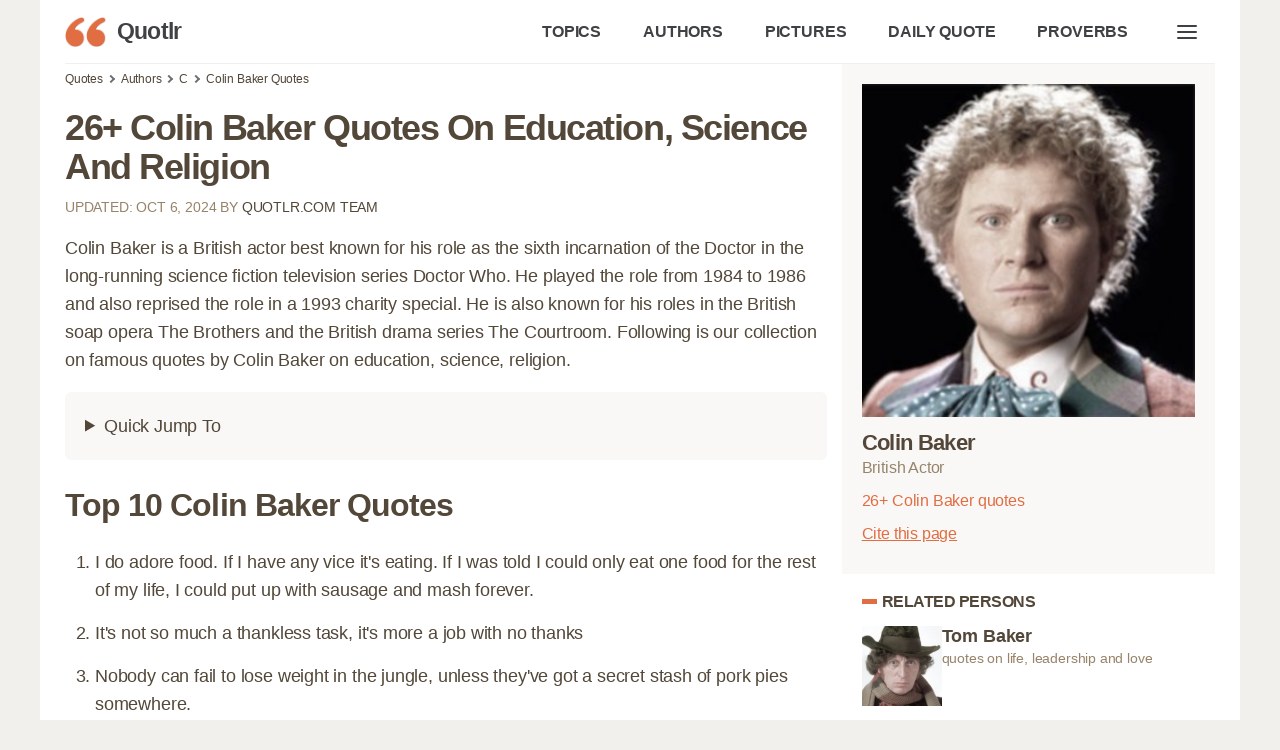

--- FILE ---
content_type: text/html; charset=UTF-8
request_url: https://quotlr.com/author/colin-baker
body_size: 23983
content:
<!DOCTYPE html>
<html lang="en">
<head>
	<meta charset="utf-8">
<title>26+ Colin Baker Quotes about education, science, religion - QUOTLR</title>
<meta name="description" content="The best Colin Baker quotes at Quotlr. Create and share images using quotes by Colin Baker British Actor">
<meta name="keywords" content="Colin Baker,dramatic,versatile,charismatic,doctor,oxford,university,levels,grant,quotes,sayings,quotation,aphorism,captions,motivational,inspirational">
<link rel="canonical" href="https://quotlr.com/author/colin-baker">
<meta property="og:type" content="article">
<meta property="og:title" content="26+ Colin Baker Quotes about education, science, religion - QUOTLR">
<meta property="og:site_name" content="Quotlr - Famous Motivational Quotes" />
<meta property="og:url" content="https://quotlr.com/author/colin-baker">
<meta property="og:description" content="The best Colin Baker quotes at Quotlr. Create and share images using quotes by Colin Baker British Actor">
  <meta property="og:image" content="https://quotlr.com/thumbnails/author/colin-baker-quotes.jpg" />
<meta property="thumbnail" content="https://quotlr.com/thumbnails/author/colin-baker-quotes.jpg" />
<script type="application/ld+json">{"@context":"https://schema.org","@graph":[{"@type":"WebPage","headline":"26+ Colin Baker Quotes about education, science, religion - QUOTLR","name":"26+ Colin Baker Quotes about education, science, religion - QUOTLR","description":"The best Colin Baker quotes at Quotlr. Create and share  images using quotes by Colin Baker British Actor","url":"https://quotlr.com/author/colin-baker","@id":"https://quotlr.com/author/colin-baker#webpage","inLanguage":"en-US","relatedLink":["https://quotlr.com/topics/","https://quotlr.com/authors/"],"significantLink":"https://quotlr.com/author/colin-baker#top10-quotes","about":[{"@id":"https://quotlr.com/author/colin-baker#person"},{"@type":"Thing","name":"Quotation","@id":"https://www.wikidata.org/wiki/Q206287"}],
  "isPartOf":{"@type":"WebSite","name":"Quotes by Quotlr","alternateName":["Quotlr.com", "QUOTLR", "Quotlr - Daily Quotes", "Quotlr - Famous Motivational Quotes"],"url":"https://quotlr.com/","@id":"https://quotlr.com/#website","description":"Motivational quotes to change yourself, get inspiration, learn and grow","potentialAction":{"@type":"SearchAction","target":{"@type":"EntryPoint","urlTemplate":"https://quotlr.com/search?q={search_term_string}"},"query-input":"required name=search_term_string"}},
  "mainEntity":{"@type":"Person","@id":"https://quotlr.com/author/colin-baker#person","name":"Colin Baker","image":"https://quotlr.com/images/authors/15024-colin-baker-quotes.jpg","jobTitle":"Actor","sameAs":["https://en.wikipedia.org/wiki/Colin_Baker","https://www.wikidata.org/wiki/Q440963"]},
  "primaryImageOfPage":{"@type":"ImageObject","url":"https://quotlr.com/thumbnails/author/colin-baker-quotes.jpg","width":"1280","height":"744","caption":"Quotes By Colin Baker"},
  "breadcrumb":{"@type":"BreadcrumbList","itemListElement":[{"@type":"ListItem","position":1,"item":{"@id":"https://quotlr.com","name":"Quotlr"}},{"@type":"ListItem","position":2,"item":{"@id":"https://quotlr.com/authors/","name":"Authors"}},{"@type":"ListItem","position":3,"item":{"@id":"https://quotlr.com/author/colin-baker","name":"Colin Baker"}}]}},
  {"@type":"FAQPage","@id":"https://quotlr.com/author/colin-baker#faq","isPartOf":{"@id":"https://quotlr.com/author/colin-baker#webpage"},"mainEntity":[{"@type":"Question","name":"Who is Colin Baker?","acceptedAnswer":{"@type":"Answer","text":"Colin Baker is a British actor best known for his role as the sixth incarnation of the Doctor in the long-running science fiction television series Doctor Who. He played the role from 1984 to 1986 and also reprised the role in a 1993 charity special. He is also known for his roles in the British soap opera The Brothers and the British drama series The Courtroom."}},{"@type":"Question","name":"What can you learn from Colin Baker?","acceptedAnswer":{"@type":"Answer","text":"1. Colin Baker's work demonstrates the importance of resilience and hard work. He faced many challenges in his career, but continued to strive for success.<br \/>\n<br \/>\n2. He also shows that it is possible to be successful in multiple areas, as he has had success in both acting and writing.<br \/>\n<br \/>\n3. Finally, his work highlights the importance of staying true to yourself and your values, as he has always been open and honest about his beliefs and experiences."}},{"@type":"Question","name":"What is the most famous quote by Colin Baker?","acceptedAnswer":{"@type":"Answer","text":"I do adore food. If I have any vice it's eating. If I was told I could only eat one food for the rest of my life, I could put up with sausage and mash forever."}}]}  ]}</script>
<meta name="theme-color" content="#f2f0ed">
<link rel="icon" href="https://quotlr.com/images/favicon.ico" type="image/x-icon">
<link rel="shortcut icon" href="https://quotlr.com/images/favicon.ico" type="image/x-icon">
<link rel="icon" type="image/png" href="https://quotlr.com/images/quotlr-icon-32.png" sizes="32x32">
<link rel="icon" type="image/png" href="https://quotlr.com/images/quotlr-icon-96.png" sizes="96x96">
<link rel="icon" type="image/png" href="https://quotlr.com/images/quotlr-icon-16.png" sizes="16x16">
<link rel="icon" type="image/png" sizes="192x192"  href="https://quotlr.com/images/Quotlr-Iphone-new-version-with-blur192.png">
<link rel="icon" type="image/png" sizes="512x512"  href="https://quotlr.com/images/Quotlr-Iphone-new-version-with-blur-512.png">
<link rel="icon" type="image/png" sizes="1024x1024"  href="https://quotlr.com/images/Quotlr-Iphone-new-version-with-blur-1024.png">
<meta name="msapplication-TileImage" content="https://quotlr.com/images/Quotlr-Iphone-new-version-with-blur-512.png">
<meta name="robots" content="index, follow, max-image-preview:large">
<link rel="preconnect" href="https://www.google-analytics.com">
<link rel="preload" as="image" href="/images/quotlr-site-icon.png" />
<meta http-equiv="X-UA-Compatible" content="IE=edge">
<meta name="viewport" content="width=device-width, initial-scale=1, shrink-to-fit=no">
  <script type="7d5b0289af68573c5adec4fc-text/javascript">
    !function(t,e){"object"==typeof exports&&"object"==typeof module?module.exports=e():"function"==typeof define&&define.amd?define([],e):"object"==typeof exports?exports.inView=e():t.inView=e()}(this,function(){return function(t){function e(r){if(n[r])return n[r].exports;var i=n[r]={exports:{},id:r,loaded:!1};return t[r].call(i.exports,i,i.exports,e),i.loaded=!0,i.exports}var n={};return e.m=t,e.c=n,e.p="",e(0)}([function(t,e,n){"use strict";function r(t){return t&&t.__esModule?t:{"default":t}}var i=n(2),o=r(i);t.exports=o["default"]},function(t,e){function n(t){var e=typeof t;return null!=t&&("object"==e||"function"==e)}t.exports=n},function(t,e,n){"use strict";function r(t){return t&&t.__esModule?t:{"default":t}}Object.defineProperty(e,"__esModule",{value:!0});var i=n(9),o=r(i),u=n(3),f=r(u),s=n(4),c=function(){if("undefined"!=typeof window){var t=100,e=["scroll","resize","load"],n={history:[]},r={offset:{},threshold:0,test:s.inViewport},i=(0,o["default"])(function(){n.history.forEach(function(t){n[t].check()})},t);e.forEach(function(t){return addEventListener(t,i)}),window.MutationObserver&&addEventListener("DOMContentLoaded",function(){new MutationObserver(i).observe(document.body,{attributes:!0,childList:!0,subtree:!0})});var u=function(t){if("string"==typeof t){var e=[].slice.call(document.querySelectorAll(t));return n.history.indexOf(t)>-1?n[t].elements=e:(n[t]=(0,f["default"])(e,r),n.history.push(t)),n[t]}};return u.offset=function(t){if(void 0===t)return r.offset;var e=function(t){return"number"==typeof t};return["top","right","bottom","left"].forEach(e(t)?function(e){return r.offset[e]=t}:function(n){return e(t[n])?r.offset[n]=t[n]:null}),r.offset},u.threshold=function(t){return"number"==typeof t&&t>=0&&t<=1?r.threshold=t:r.threshold},u.test=function(t){return"function"==typeof t?r.test=t:r.test},u.is=function(t){return r.test(t,r)},u.offset(0),u}};e["default"]=c()},function(t,e){"use strict";function n(t,e){if(!(t instanceof e))throw new TypeError("Cannot call a class as a function")}Object.defineProperty(e,"__esModule",{value:!0});var r=function(){function t(t,e){for(var n=0;n<e.length;n++){var r=e[n];r.enumerable=r.enumerable||!1,r.configurable=!0,"value"in r&&(r.writable=!0),Object.defineProperty(t,r.key,r)}}return function(e,n,r){return n&&t(e.prototype,n),r&&t(e,r),e}}(),i=function(){function t(e,r){n(this,t),this.options=r,this.elements=e,this.current=[],this.handlers={enter:[],exit:[]},this.singles={enter:[],exit:[]}}return r(t,[{key:"check",value:function(){var t=this;return this.elements.forEach(function(e){var n=t.options.test(e,t.options),r=t.current.indexOf(e),i=r>-1,o=n&&!i,u=!n&&i;o&&(t.current.push(e),t.emit("enter",e)),u&&(t.current.splice(r,1),t.emit("exit",e))}),this}},{key:"on",value:function(t,e){return this.handlers[t].push(e),this}},{key:"once",value:function(t,e){return this.singles[t].unshift(e),this}},{key:"emit",value:function(t,e){for(;this.singles[t].length;)this.singles[t].pop()(e);for(var n=this.handlers[t].length;--n>-1;)this.handlers[t][n](e);return this}}]),t}();e["default"]=function(t,e){return new i(t,e)}},function(t,e){"use strict";function n(t,e){var n=t.getBoundingClientRect(),r=n.top,i=n.right,o=n.bottom,u=n.left,f=n.width,s=n.height,c={t:o,r:window.innerWidth-u,b:window.innerHeight-r,l:i},a={x:e.threshold*f,y:e.threshold*s};return c.t>e.offset.top+a.y&&c.r>e.offset.right+a.x&&c.b>e.offset.bottom+a.y&&c.l>e.offset.left+a.x}Object.defineProperty(e,"__esModule",{value:!0}),e.inViewport=n},function(t,e){(function(e){var n="object"==typeof e&&e&&e.Object===Object&&e;t.exports=n}).call(e,function(){return this}())},function(t,e,n){var r=n(5),i="object"==typeof self&&self&&self.Object===Object&&self,o=r||i||Function("return this")();t.exports=o},function(t,e,n){function r(t,e,n){function r(e){var n=x,r=m;return x=m=void 0,E=e,w=t.apply(r,n)}function a(t){return E=t,j=setTimeout(h,e),M?r(t):w}function l(t){var n=t-O,r=t-E,i=e-n;return _?c(i,g-r):i}function d(t){var n=t-O,r=t-E;return void 0===O||n>=e||n<0||_&&r>=g}function h(){var t=o();return d(t)?p(t):void(j=setTimeout(h,l(t)))}function p(t){return j=void 0,T&&x?r(t):(x=m=void 0,w)}function v(){void 0!==j&&clearTimeout(j),E=0,x=O=m=j=void 0}function y(){return void 0===j?w:p(o())}function b(){var t=o(),n=d(t);if(x=arguments,m=this,O=t,n){if(void 0===j)return a(O);if(_)return j=setTimeout(h,e),r(O)}return void 0===j&&(j=setTimeout(h,e)),w}var x,m,g,w,j,O,E=0,M=!1,_=!1,T=!0;if("function"!=typeof t)throw new TypeError(f);return e=u(e)||0,i(n)&&(M=!!n.leading,_="maxWait"in n,g=_?s(u(n.maxWait)||0,e):g,T="trailing"in n?!!n.trailing:T),b.cancel=v,b.flush=y,b}var i=n(1),o=n(8),u=n(10),f="Expected a function",s=Math.max,c=Math.min;t.exports=r},function(t,e,n){var r=n(6),i=function(){return r.Date.now()};t.exports=i},function(t,e,n){function r(t,e,n){var r=!0,f=!0;if("function"!=typeof t)throw new TypeError(u);return o(n)&&(r="leading"in n?!!n.leading:r,f="trailing"in n?!!n.trailing:f),i(t,e,{leading:r,maxWait:e,trailing:f})}var i=n(7),o=n(1),u="Expected a function";t.exports=r},function(t,e){function n(t){return t}t.exports=n}])});
  </script>
 <script async src="https://pagead2.googlesyndication.com/pagead/js/adsbygoogle.js?client=ca-pub-4007109684720922" crossorigin="anonymous" type="7d5b0289af68573c5adec4fc-text/javascript"></script>
<style>

  .ads {
        text-align: center;
        margin-top:25px;
        margin-bottom: 25px;
    }
    @media (min-width: 1024px) {
        .in-article, .in-article-lazy {
            height: 280px !important;
        }
    }
    @media (max-width: 1023px) {
        .in-article, .in-article-lazy {
            height: 336px !important;
        }
    }

html {
	line-height: 1.15;
	-webkit-text-size-adjust: 100%
}
:root{--bg-color:#fff;--bg-secondary-color:#F9F8F7;--color-primary:#e06e42;--color-lightGrey:#d2d6dd;--color-grey:#747681;--color-darkGrey:#3f4144;--color-error:#d43939;--color-success:#28bd14;--color-other-orange:#DE6E48;--color-orange:#e06e42;--color-dark-orange:#d06140;--color-dark-brown:#6f614e;--color-brown:#97846a;--color-light-brown:#EBE7E3;--color-super-light-brown:#F9F8F7;--grid-maxWidth:1200px;--grid-gutter:15px;--font-size:18px;--font-color:#524739;--font-family-sans:-apple-system,"BlinkMacSystemFont","Avenir","Avenir Next","Segoe UI","Roboto","Oxygen","Ubuntu","Cantarell","Fira Sans","Droid Sans","Helvetica Neue",sans-serif;--font-family-mono:monaco,"Consolas","Lucida Console",monospace}html{box-sizing:border-box;font-size:62.5%;line-height:1.15;text-size-adjust:100%}::selection{color:#524739;background-color:#ebe7e3}*,::after,::before{box-sizing:inherit}body{background-color:var(--bg-color);line-height:1.6;font-size:var(--font-size);color:var(--font-color);letter-spacing:-.01em;margin:0;padding:0}h1,h2,h3,h4,h5,h6{margin:.35em 0 .7em}h1{font-size:2em}h2{font-size:1.75em}h3{font-size:1.5em}h4{font-size:1.25em}h5{font-size:1em}h6{font-size:.85em}a{color:var(--font-color);text-decoration:none}a:hover:not(.button){color:var(--color-orange)}button{font-family:inherit}p{margin-top:0}blockquote{margin:0 0 2rem 0;padding:1rem 2rem 1rem 2rem;border-left:2px solid var(--color-light-brown);position:relative;letter-spacing:normal;font-family:minion-pro,Georgia,Cambria,"Times New Roman",Times,serif;font-size:1.2em}blockquote:hover::after,blockquote:hover::before{color:var(--color-orange);cursor:pointer;text-decoration:underline}blockquote:hover footer span{cursor:pointer;color:var(--color-orange)}span.bcopy:hover::before,span.bshare:hover::before{text-decoration:underline}blockquote p{margin-bottom:5px}blockquote p strong{font-size:.8em;font-family:"Lucida Grande","Lucida Sans Unicode","Lucida Sans",Geneva,Verdana,sans-serif;letter-spacing:-.04em}blockquote footer{font-size:.7em;color:var(--color-brown);display:flex;gap:15px;align-items:center}blockquote footer span{vertical-align:top;color:var(--color-orange)}blockquote footer span i{display:inline-block;background:url([data-uri]);width:16px;line-height:normal;vertical-align:baseline;height:15px;margin-bottom:-3px;margin-right:3px}blockquote span.bcopy,blockquote span.bshare{font-family:"Lucida Grande","Lucida Sans Unicode","Lucida Sans",Geneva,Verdana,sans-serif;font-size:.9em;position:relative;display:inline-block;width:40px;height:20px}blockquote span.bcopy{width:55px;text-align:right}blockquote span.bcopy::before{content:"COPY";width:55px;height:20px;position:absolute;top:0;left:-15px}blockquote span.bshare::before{content:"SHARE";width:40px;height:20px;position:absolute}span.cite-copy{display: inline-block;font-size: 0.8em;color: var(--color-orange);text-decoration: underline;margin-left: 15px;}span.cite-copy:hover{cursor:pointer;}blockquote.single-quote figure{margin-top:0}blockquote.single-quote figure img{height:auto;max-height:800px;width:auto}blockquote.image-quote figure img{max-width:100%;height:auto}dl dt{font-weight:700}hr{border:none;background-color:var(--color-lightGrey);height:1px;margin:1rem 0}table{width:100%;border:none;border-collapse:collapse;border-spacing:0;text-align:left}table.striped tr:nth-of-type(2n){background-color:var(--bg-secondary-color)}td,th{vertical-align:middle;padding:1.2rem .4rem}thead{border-bottom:2px solid var(--color-lightGrey)}tfoot{border-top:2px solid var(--color-lightGrey)}abbr[title]{border-bottom:none;text-decoration:underline;text-decoration:underline dotted}img{max-width:100%}fieldset{border:1px solid var(--color-lightGrey)}iframe{border:0}.container{margin:0 auto;max-width:1200px;padding:0 25px;padding-bottom:25px;width:96%;background:#fff}.container.foot-container{background:0 0;margin-top:3rem;font-size:0.9em}.foot-container small{line-height:.8;color:#84725c;font-size:.8em}.row{display:flex;flex-flow:row wrap;justify-content:flex-start;margin-left:calc(var(--grid-gutter)/ -2);margin-right:calc(var(--grid-gutter)/ -2)}.row.reverse{flex-direction:row-reverse}.col{flex:1}.col,[class*=" col-"],[class^=col-]{margin:0 calc(var(--grid-gutter)/ 2) calc(var(--grid-gutter)/ 2)}.col-1{flex:0 0 calc((100% / (12/1)) - var(--grid-gutter));max-width:calc((100% / (12/1)) - var(--grid-gutter))}.col-2{flex:0 0 calc((100% / (12/2)) - var(--grid-gutter));max-width:calc((100% / (12/2)) - var(--grid-gutter))}.col-3{flex:0 0 calc((100% / (12/3)) - var(--grid-gutter));max-width:calc((100% / (12/3)) - var(--grid-gutter))}.col-4{flex:0 0 calc((100% / (12/4)) - var(--grid-gutter));max-width:calc((100% / (12/4)) - var(--grid-gutter))}.col-5{flex:0 0 calc((100% / (12/5)) - var(--grid-gutter));max-width:calc((100% / (12/5)) - var(--grid-gutter))}.col-6{flex:0 0 calc((100% / (12/6)) - var(--grid-gutter));max-width:calc((100% / (12/6)) - var(--grid-gutter))}.col-7{flex:0 0 calc((100% / (12/7)) - var(--grid-gutter));max-width:calc((100% / (12/7)) - var(--grid-gutter))}.col-8{flex:0 0 calc((100% / (12/8)) - var(--grid-gutter));max-width:calc((100% / (12/8)) - var(--grid-gutter))}.col-9{flex:0 0 calc((100% / (12/9)) - var(--grid-gutter));max-width:calc((100% / (12/9)) - var(--grid-gutter))}.col-10{flex:0 0 calc((100% / (12/10)) - var(--grid-gutter));max-width:calc((100% / (12/10)) - var(--grid-gutter))}.col-11{flex:0 0 calc((100% / (12/11)) - var(--grid-gutter));max-width:calc((100% / (12/11)) - var(--grid-gutter))}.col-12{flex:0 0 calc((100% / (12/12)) - var(--grid-gutter));max-width:calc((100% / (12/12)) - var(--grid-gutter))}@media screen and (max-width:599px){.container{width:100%}.col,[class*=col-],[class^=col-]{flex:0 1 100%;max-width:100%}}@media screen and (min-width:900px){.sticky_sidebar {position: sticky;top: 25px;}.col-1-md{flex:0 0 calc((100% / (12/1)) - var(--grid-gutter));max-width:calc((100% / (12/1)) - var(--grid-gutter))}.col-2-md{flex:0 0 calc((100% / (12/2)) - var(--grid-gutter));max-width:calc((100% / (12/2)) - var(--grid-gutter))}.col-3-md{flex:0 0 calc((100% / (12/3)) - var(--grid-gutter));max-width:calc((100% / (12/3)) - var(--grid-gutter))}.col-4-md{flex:0 0 calc((100% / (12/4)) - var(--grid-gutter));max-width:calc((100% / (12/4)) - var(--grid-gutter))}.col-5-md{flex:0 0 calc((100% / (12/5)) - var(--grid-gutter));max-width:calc((100% / (12/5)) - var(--grid-gutter))}.col-6-md{flex:0 0 calc((100% / (12/6)) - var(--grid-gutter));max-width:calc((100% / (12/6)) - var(--grid-gutter))}.col-7-md{flex:0 0 calc((100% / (12/7)) - var(--grid-gutter));max-width:calc((100% / (12/7)) - var(--grid-gutter))}.col-8-md{flex:0 0 calc((100% / (12/8)) - var(--grid-gutter));max-width:calc((100% / (12/8)) - var(--grid-gutter))}.col-9-md{flex:0 0 calc((100% / (12/9)) - var(--grid-gutter));max-width:calc((100% / (12/9)) - var(--grid-gutter))}.col-10-md{flex:0 0 calc((100% / (12/10)) - var(--grid-gutter));max-width:calc((100% / (12/10)) - var(--grid-gutter))}.col-11-md{flex:0 0 calc((100% / (12/11)) - var(--grid-gutter));max-width:calc((100% / (12/11)) - var(--grid-gutter))}.col-12-md{flex:0 0 calc((100% / (12/12)) - var(--grid-gutter));max-width:calc((100% / (12/12)) - var(--grid-gutter))}}@media screen and (min-width:1200px){.col-1-lg{flex:0 0 calc((100% / (12/1)) - var(--grid-gutter));max-width:calc((100% / (12/1)) - var(--grid-gutter))}.col-2-lg{flex:0 0 calc((100% / (12/2)) - var(--grid-gutter));max-width:calc((100% / (12/2)) - var(--grid-gutter))}.col-3-lg{flex:0 0 calc((100% / (12/3)) - var(--grid-gutter));max-width:calc((100% / (12/3)) - var(--grid-gutter))}.col-4-lg{flex:0 0 calc((100% / (12/4)) - var(--grid-gutter));max-width:calc((100% / (12/4)) - var(--grid-gutter))}.col-5-lg{flex:0 0 calc((100% / (12/5)) - var(--grid-gutter));max-width:calc((100% / (12/5)) - var(--grid-gutter))}.col-6-lg{flex:0 0 calc((100% / (12/6)) - var(--grid-gutter));max-width:calc((100% / (12/6)) - var(--grid-gutter))}.col-7-lg{flex:0 0 calc((100% / (12/7)) - var(--grid-gutter));max-width:calc((100% / (12/7)) - var(--grid-gutter))}.col-8-lg{flex:0 0 calc((100% / (12/8)) - var(--grid-gutter));max-width:calc((100% / (12/8)) - var(--grid-gutter))}.col-9-lg{flex:0 0 calc((100% / (12/9)) - var(--grid-gutter));max-width:calc((100% / (12/9)) - var(--grid-gutter))}.col-10-lg{flex:0 0 calc((100% / (12/10)) - var(--grid-gutter));max-width:calc((100% / (12/10)) - var(--grid-gutter))}.col-11-lg{flex:0 0 calc((100% / (12/11)) - var(--grid-gutter));max-width:calc((100% / (12/11)) - var(--grid-gutter))}.col-12-lg{flex:0 0 calc((100% / (12/12)) - var(--grid-gutter));max-width:calc((100% / (12/12)) - var(--grid-gutter))}}.pull-right{float:right!important}.pull-left{float:left!important}.text-center{text-align:center}.text-left{text-align:left}.text-right{text-align:right}.text-justify{text-align:justify}.text-uppercase{text-transform:uppercase}.text-lowercase{text-transform:lowercase}.text-capitalize{text-transform:capitalize}.is-full-screen{width:100%;min-height:100vh}.is-full-width{width:100%!important}.is-vertical-align{display:flex;align-items:center}.is-horizontal-align{display:flex;justify-content:center}.is-center{display:flex;align-items:center;justify-content:center}.is-right{display:flex;align-items:center;justify-content:flex-end}.is-left{display:flex;align-items:center;justify-content:flex-start}.is-fixed{position:fixed;width:100%}.is-paddingless{padding:0!important}.is-marginless{margin:0!important}.is-pointer{cursor:pointer!important}.is-rounded{border-radius:100%}.clearfix{content:"";display:table;clear:both}.is-hidden{display:none!important}@media screen and (max-width:599px){.hide-xs{display:none!important}}@media screen and (min-width:600px) and (max-width:899px){.hide-sm{display:none!important}}@media screen and (min-width:900px) and (max-width:1199px){.hide-md{display:none!important}}@media screen and (min-width:1200px){.hide-lg{display:none!important}}@media print{.hide-pr{display:none!important}}.nav{display:flex;min-height:5rem;align-items:stretch;border-bottom:1px solid #f2f0ed}.nav img{max-height:3rem}.nav>.container{display:flex}.nav-center,.nav-left,.nav-right{display:flex;flex:1}.nav-left{justify-content:flex-start}.nav-right{justify-content:flex-end}.nav-center{justify-content:center}@media screen and (max-width:480px){.nav-center,.nav-left,.nav-right{flex-wrap:wrap}}.nav .brand,.nav a{text-decoration:none;display:flex;align-items:center;padding:1.8rem 2rem 1.8rem 0;color:var(--color-darkGrey);font-weight:700;font-size:.9em;white-space:nowrap}.nav .active:not(.button),.nav [aria-current=page]:not(.button){color:#000;color:var(--color-primary)}.nav .brand{font-size:1.25em;padding-top:0;padding-bottom:0;padding-left:0;letter-spacing:-.03em}.nav .brand img{padding-right:1rem}.nav .button{margin:auto 1rem;line-height:1.6}.nav-right a:hover{color:#de6e48}h1{letter-spacing:-.03em;margin-bottom:1rem}h2,h3{margin-bottom:0;margin-top:2rem;letter-spacing:-.03em}p.section-toc {font-size:.9em;text-decoration:underline;color:var(--color-orange);cursor:pointer}.short-quotes a,.top-quotes a,blockquote p a{text-decoration:underline}.pop_authors a{display:inline-block;vertical-align:top;white-space:normal;position:relative;line-height:1.2}.pop_authors a figure{position:absolute;width:52px;height:52px;margin:0}article .pop_authors a figure img{width:48px;height:48px;object-fit: cover;}.pop_authors a p{overflow:hidden;white-space:nowrap;text-overflow:ellipsis;margin:0 0 0 60px;height:56px}.pop_authors a p i{font-size:.8em;color:var(--color-brown);font-style:normal}[contenteditable]:focus{outline:0 solid transparent}[contenteditable] a{cursor:text}body{color:#524739;font-family:"Lucida Grande","Lucida Sans Unicode","Lucida Sans",Geneva,Verdana,sans-serif;text-rendering:optimizeLegibility;-webkit-font-smoothing:antialiased;-moz-font-feature-settings:"kern";-moz-font-feature-settings:"kern=1";-ms-font-feature-settings:"kern";-o-font-feature-settings:"kern";-webkit-font-feature-settings:"kern";font-feature-settings:"kern";-webkit-text-size-adjust:100%;-ms-text-size-adjust:100%;font-kerning:normal}body,html{margin:0;padding:0;background:#f2f0ed}figure{margin:0;padding:0}h1.page-title{letter-spacing:-.04em;margin-bottom:10px;line-height:1.1em}.article_header{height:300px;color:#fff;background-size:cover;background-position:center;display:flex;position:relative;margin:0 0 0 -25px;margin-bottom:15px;margin-right:calc(((100% / 2) + (var(--grid-gutter) * 2) + 2.4px) * -1)}.article_header:before{content:" ";width:100%;height:100%;position:absolute;z-index:2;top:0;left:0;background:-webkit-radial-gradient(top center,ellipse cover,rgba(255,255,255,.2) 0,rgba(0,0,0,.5) 100%)}.article_header h1{color:#fff;font-weight:800;align-self:flex-end;padding-left:25px;z-index:222}.article-meta{margin-bottom:15px;text-transform:uppercase;font-size:.8em;color:var(--color-brown)}nav.breadcrumb{white-space:nowrap;overflow-x:auto;font-size:12px}nav.breadcrumb p{display:inline-block;position:relative;margin:6px 0}#toc{background:var(--color-super-light-brown);padding:20px 20px;border-radius:6px}#toc ul{padding-left:20px;margin-top:10px;margin-bottom:0}#toc ul.topics-toc,#toc ul.topic-list-ul.topic-list-ul-with-columns{column-count:2}#toc ul.picture-topics-toc{column-count:3}#toc ul li{margin-bottom:5px}#toc ul li span{color:var(--color-orange);cursor:pointer}#toc p{margin-bottom:0;font-weight:700}ul.browser-list{column-count:3}#paging{margin:30px 0 20px 0}#paging a{display:inline-block;padding:8px .75em;cursor:pointer;text-decoration:none;font-size:16px;justify-content:center;text-align:center;vertical-align:top;line-height:1.5rem;border:1px solid #ccc;align-items:baseline;white-space:nowrap;margin:0 2px 8px 2px}#paging a:active{border-color:#5b7876;background-color:#5b7876}#paging a[disabled]{background-color:#eee;color:#7a7a7a;cursor:not-allowed}#paging a.active-page{background-color:var(--color-primary);color:#fff}#paging a:hover{border-color:var(--color-primary)}h2.orange-underline{box-shadow:var(--color-orange) 0 5px;display:inline-block;line-height:1.2;margin-bottom:15px}section h2.orange-underline{box-shadow:var(--color-orange) 0 4px;display:inline-block;line-height:1.2;margin-bottom:15px}.breadcrumb p:not(:first-child):before{content:"";border:solid #6f6f6f;border-width:0 2px 2px 0;display:inline-block;padding:2px;transform:rotate(-45deg);-webkit-transform:rotate(-45deg);margin:0 7px 1px 2px}.pagination ul{list-style:none;margin-left:0;padding-left:0}.pagination ul li{padding:0 5px;font-weight:700;display:inline-block}.topics-column p{font-size:2.5em;margin-bottom:10px}ul.unstyled{list-style-type:none;padding-left:0}ul.unstyled li{margin-bottom:8px}.top-quotes{padding-left:30px}.short-quotes{padding-left:18px;margin-bottom:3rem}.short-quotes li,.top-quotes li{margin-bottom:15px}figure{margin-bottom:2rem;margin-top:2rem;color:var(--color-brown);font-size:.9em}#breadcrumbs,.footnote,.quote-list,article,body>footer{margin:0 auto;width:100%;padding:0 .5em;box-sizing:border-box}aside.image-aside{margin-top:350px}.footnote{padding:1em .5em 0 .5em}ul.quote-list{list-style-type:none}.top-quotes-list,article p.quotetext,div.quote-list>div:not(.in-article):not(.in-article-lazy):not(.firstad),ul.quote-list li{background:#fff;border-radius:40px;-webkit-border-radius:40px;margin:0;margin-bottom:30px;padding:2rem 1.5rem;position:relative;overflow:hidden}article p.quotetext,article p.quotetext a{font-family:minion-pro,Georgia,Cambria,"Times New Roman",Times,serif;font-weight:400;font-style:normal;font-size:20px;line-height:1.37}article p.quotetext b,article p.quotetext strong{font-size:22px;font-family:minion-pro,Georgia,Cambria,"Times New Roman",Times,serif}div.quote-list>div figure figcaption,div.quote-list>div h3,div.quote-list>div p,div.quote-list>div p a,ol li p,ol.quote-list li p a,ul.quote-list li h3,ul.quote-list li p,ul.quote-list li p a{margin-top:0;margin-bottom:.5em;font-family:minion-pro,Georgia,Cambria,"Times New Roman",Times,serif;font-weight:400;font-style:normal;font-size:20px;padding:0;line-height:1.37;border-radius:0}div.quote-list>div h3,ul.quote-list li h3{font-weight:700;font-size:24px}div.quote-list>div cite,div.quote-list>div footer,ul.quote-list li cite,ul.quote-list li cite a,ul.quote-list li footer{color:#68524b}article figure img,div.quote-list>div img,ol.quote-list li img,ul.quote-list li img{width:auto;max-width:600px;height:auto;max-height:800px}.socials a{display:inline-block;padding:3px 5px 0;background:#5b7876;margin:0 5px}article figure figcaption{font-style:italic}.next-page{padding:15px 20px;font-weight:600;display:inline-block}.regular-banner-wrap{height:280px!important}article p.headings{font-family:jaf-bernina-sans,"Lucida Grande","Lucida Sans Unicode","Lucida Sans",Geneva,Verdana,sans-serif;font-weight:400;font-size:16px;background:0 0;margin:0 0 20px 0;padding:0 32px;border-radius:0}article p.headings strong{font-family:jaf-bernina-sans,"Lucida Grande","Lucida Sans Unicode","Lucida Sans",Geneva,Verdana,sans-serif;font-size:16px}article h2.heading-title{padding:0 15px;margin-top:15px;letter-spacing:-.03em;font-size:25px;text-transform:uppercase;color:#2f2d2e}.top-quotes-list{background:#f9f8f7;border-left:5px solid #e06e42;font-size:18px}.top-quotes-list p{margin:0;font-size:20px;line-height:1.3em;letter-spacing:-.03em}.quote-bookmark,.quote-image-bookmark{padding:5px 5px 5px 15px;color:#68524b;font-size:13px;background:url("data:image/svg+xml,%3Csvg width='18' height='18' xmlns='http://www.w3.org/2000/svg'%3E%3Cpath fill='%23d06140' d='M14.467%2C1.771H5.533c-0.258%2C0-0.47%2C0.211-0.47%2C0.47v15.516c0%2C0.414%2C0.504%2C0.634%2C0.802%2C0.331L10%2C13.955l4.136%2C4.133c0.241%2C0.241%2C0.802%2C0.169%2C0.802-0.331V2.241C14.938%2C1.982%2C14.726%2C1.771%2C14.467%2C1.771%20M13.997%2C16.621l-3.665-3.662c-0.186-0.186-0.479-0.186-0.664%2C0l-3.666%2C3.662V2.711h7.994V16.621z'/%3E%3C/svg%3E");background-repeat:no-repeat;background-position:-4px 3px;float:right}.quote-bookmark:hover,.quote-image-bookmark:hover{cursor:pointer}.related{margin:2rem auto;max-width:900px;box-sizing:border-box;background:0 0}.related ul li{list-style-type:none;width:auto;flex-grow:1;height:3.5rem;font-size:1em;background:var(--color-light-brown);text-align:center;margin:.5rem;padding:.2rem .4rem .4rem .4rem;color:#333;border-radius:8px}.related a{text-decoration:none;display:block;width:100%;text-align:center}.related a:hover{text-decoration:underline}.related ul{display:flex;flex-direction:row;flex-wrap:wrap;padding:0}.related h2{letter-spacing:-.03em}.author-info table tr{height:30px}body>footer{margin-top:6vh;text-align:center;font-size:15px;color:#68524b}figure.quote-poster,figure.quote-video-box{margin-bottom:30px}article{padding:0}#menu{transition:all .2s ease;position:relative}input:not([type=checkbox],[type=radio],[type=submit],[type=color],[type=button],[type=reset]),select,textarea,textarea[type=text]{font-family:inherit;padding:.8rem 1rem;border-radius:4px;border:1px solid var(--color-light-brown);font-size:1em;transition:all .2s ease;display:block;width:100%}#menu ul{list-style-type:none;align-items:stretch;display:flex;flex-direction:column;padding-left:0;border-bottom:1px solid #f2f0ed}#menu ul li{padding-bottom:10px;padding-top:10px;text-align:right;padding-right:15px;font-weight:700}#menu input{padding-left:40px;background:url([data-uri]) no-repeat center center;background-size:24px 24px;background-position:8px 50%;position:relative}#searchboxbutton{position:absolute;color:var(--color-orange);top:8px;right:15px;padding:1rem 1rem;z-index:1000}.share-quote{font-size:.9em;font-family:jaf-bernina-sans,"Lucida Grande","Lucida Sans Unicode","Lucida Sans",Geneva,Verdana,sans-serif;margin-top:10px;display:flex;justify-content:space-between;gap:20px}.share-quote a{text-align:center}.share-quote i{font-style:normal;font-weight:700}.share-quote span{background-repeat:no-repeat;border-radius:4px;display:inline-block;height:32px;width:32px;line-height:32px;margin:0 6px 0 0;display:block;margin:0 auto}.share-quote a.sharefb span{background-color:#0866ff;background-image:url(data:image/svg+xml,%3Csvg%20xmlns%3D%22http%3A%2F%2Fwww.w3.org%2F2000%2Fsvg%22%20width%3D%2232%22%20height%3D%2232%22%20fill%3D%22none%22%3E%3Cpath%20fill%3D%22%23fff%22%20d%3D%22M28%2016c0-6.627-5.373-12-12-12S4%209.373%204%2016c0%205.628%203.875%2010.35%209.101%2011.647v-7.98h-2.474V16H13.1v-1.58c0-4.085%201.849-5.978%205.859-5.978.76%200%202.072.15%202.608.298v3.325c-.283-.03-.775-.045-1.386-.045-1.967%200-2.728.745-2.728%202.683V16h3.92l-.673%203.667h-3.247v8.245C23.395%2027.195%2028%2022.135%2028%2016Z%22%2F%3E%3C%2Fsvg%3E)}.share-quote a.sharetw span{background-color:#1d9bf0;background-image:url(data:image/svg+xml,%3Csvg%20xmlns%3D%22http%3A%2F%2Fwww.w3.org%2F2000%2Fsvg%22%20viewBox%3D%220%200%2032%2032%22%3E%3Cpath%20fill%3D%22%23FFF%22%20d%3D%22M28%208.557a9.913%209.913%200%200%201-2.828.775%204.93%204.93%200%200%200%202.166-2.725%209.738%209.738%200%200%201-3.13%201.194%204.92%204.92%200%200%200-3.593-1.55%204.924%204.924%200%200%200-4.794%206.049c-4.09-.21-7.72-2.17-10.15-5.15a4.942%204.942%200%200%200-.665%202.477c0%201.71.87%203.214%202.19%204.1a4.968%204.968%200%200%201-2.23-.616v.06c0%202.39%201.7%204.38%203.952%204.83-.414.115-.85.174-1.297.174-.318%200-.626-.03-.928-.086a4.935%204.935%200%200%200%204.6%203.42%209.893%209.893%200%200%201-6.114%202.107c-.398%200-.79-.023-1.175-.068a13.953%2013.953%200%200%200%207.55%202.213c9.056%200%2014.01-7.507%2014.01-14.013%200-.213-.005-.426-.015-.637.96-.695%201.795-1.56%202.455-2.55z%22%2F%3E%3C%2Fsvg%3E)}.share-quote a.sharewa span{background-color:#12af0a;background-image:url(data:image/svg+xml,%3Csvg%20xmlns%3D%22http%3A%2F%2Fwww.w3.org%2F2000%2Fsvg%22%20viewBox%3D%220%200%2032%2032%22%3E%3Cpath%20fill%3D%22%23FFF%22%20fill-rule%3D%22evenodd%22%20d%3D%22M16.21%204.41C9.973%204.41%204.917%209.465%204.917%2015.7c0%202.134.592%204.13%201.62%205.832L4.5%2027.59l6.25-2.002a11.241%2011.241%200%200%200%205.46%201.404c6.234%200%2011.29-5.055%2011.29-11.29%200-6.237-5.056-11.292-11.29-11.292zm0%2020.69c-1.91%200-3.69-.57-5.173-1.553l-3.61%201.156%201.173-3.49a9.345%209.345%200%200%201-1.79-5.512c0-5.18%204.217-9.4%209.4-9.4%205.183%200%209.397%204.22%209.397%209.4%200%205.188-4.214%209.4-9.398%209.4zm5.293-6.832c-.284-.155-1.673-.906-1.934-1.012-.265-.106-.455-.16-.658.12s-.78.91-.954%201.096c-.176.186-.345.203-.628.048-.282-.154-1.2-.494-2.264-1.517-.83-.795-1.373-1.76-1.53-2.055-.158-.295%200-.445.15-.584.134-.124.3-.326.45-.488.15-.163.203-.28.306-.47.104-.19.06-.36-.005-.506-.066-.147-.59-1.587-.81-2.173-.218-.586-.46-.498-.63-.505-.168-.007-.358-.038-.55-.045-.19-.007-.51.054-.78.332-.277.274-1.05.943-1.1%202.362-.055%201.418.926%202.826%201.064%203.023.137.2%201.874%203.272%204.76%204.537%202.888%201.264%202.9.878%203.43.85.53-.027%201.734-.633%202-1.297.266-.664.287-1.24.22-1.363-.07-.123-.26-.203-.54-.357z%22%20clip-rule%3D%22evenodd%22%2F%3E%3C%2Fsvg%3E)}.share-quote a.sharepin span{background-color:#e60023;background-image:url(data:image/svg+xml,%3Csvg%20xmlns%3D%22http%3A%2F%2Fwww.w3.org%2F2000%2Fsvg%22%20width%3D%2232%22%20height%3D%2232%22%20fill%3D%22none%22%3E%3Cpath%20fill%3D%22%23fff%22%20d%3D%22M15.995%204C9.361%204%204%209.37%204%2015.995c0%205.084%203.16%209.428%207.622%2011.176-.109-.948-.198-2.41.039-3.446.217-.938%201.402-5.963%201.402-5.963s-.356-.72-.356-1.777c0-1.668.968-2.912%202.172-2.912%201.027%200%201.52.77%201.52%201.688%200%201.027-.65%202.567-.996%203.998-.287%201.195.602%202.172%201.777%202.172%202.132%200%203.771-2.25%203.771-5.489%200-2.873-2.063-4.877-5.015-4.877-3.416%200-5.42%202.557-5.42%205.203%200%201.027.395%202.132.888%202.735a.357.357%200%200%201%20.08.345c-.09.375-.297%201.195-.336%201.363-.05.217-.178.266-.405.158-1.481-.711-2.409-2.903-2.409-4.66%200-3.781%202.745-7.257%207.928-7.257%204.156%200%207.394%202.962%207.394%206.931%200%204.137-2.606%207.464-6.22%207.464-1.214%200-2.36-.632-2.744-1.383l-.75%202.854c-.267%201.046-.998%202.35-1.491%203.149a12.05%2012.05%200%200%200%203.554.533C22.629%2028%2028%2022.63%2028%2016.005%2027.99%209.37%2022.62%204%2015.995%204Z%22%2F%3E%3C%2Fsvg%3E)}.share-quote a.sharelinkedin span{background:0 0;background-size:32px 32px;background-image:url([data-uri])}.share-quote a.sharemail span{background-color:#aaa;background-size:32px 32px;background-image:url([data-uri])}.sidebar_daily_quote .share-quote i{display:none}.sidebar_daily_quote .share-quote{gap:10px}.nav-right a.burger{background:url([data-uri]);background-repeat:no-repeat;background-position:center;background-size:24px 24px;width:36px;height:36px;display:inline-block;padding:0}.topiclist{line-height:1.3;font-size:1.1em}.topiclist figure{margin:20px 0 3px 0}.sidebar .topiclist{padding:20px}section h2{text-transform:uppercase;margin-bottom:10px;font-size:1em}.seasonal a{background-color:#e7edf4;border-radius:7px;padding:10px 15px;font-size:.9em}.seasonal strong{display:block;text-transform:uppercase;font-size:1.2em;color:#41658a}.seasonal a span{color:#5d87b2}.author-card{display:flex;flex-direction:row;gap:10px;justify-content:flex-start;flex-flow:row wrap;background-color:var(--color-super-light-brown);padding:20px}.author-card a{color:var(--color-orange)}.author-card-image{min-width:80px}.author-card-content h3{margin-top:0;line-height:1}.author-card p{font-size:.9em;margin-bottom:8px}.author-card-text p.author-card-quote{letter-spacing:normal;font-family:minion-pro,Georgia,Cambria,"Times New Roman",Times,serif;font-size:1.2em;font-style:italic}.author-card-content i{color:var(--color-brown);font-style:normal}.author-card-text{page-break-after:always;break-after:always}.authorlist .author-card{align-content:flex-start;flex-flow:row wrap;flex-direction:column}.authorlist .author-card-content h3{font-size:1.2em;line-height:1.2;margin-top:5px}.authorlist .author-card-image{width:100%;height:200px}.authorlist .author-card .author-card-text p:nth-child(2) a{text-decoration:underline}.authorlist .author-card-image img{width:100%;height:200px;object-fit:cover}.authorlist .author-card:hover{cursor:pointer;background-color:var(--color-light-brown)}.authorlist .author-card-text p.author-card-quote{font-size:1.1em;line-height:1.4}.end-author-col{display:flex;align-items:center;justify-content:center;font-size:.9em;font-weight:700}.related_authors .author-card{padding:0 20px 20px 20px;background:0 0;flex-flow:row nowrap;line-height:1.2em}.related_authors .author-card p{margin-bottom:0}.related_authors .author-card-content{text-overflow:ellipsis;overflow:hidden;white-space:nowrap;min-width:0}.related_authors h5{margin:0;text-overflow:ellipsis;overflow:hidden;white-space:nowrap}.related_authors .author-card-image img{object-fit:cover}.related_authors p i{font-size:.85em;white-space:normal}.sidebar_section h4{text-transform:uppercase;letter-spacing:-.03em;font-size:.9em;padding-left:20px;display:grid;align-items:center;grid-template-columns:15px 1fr;-moz-column-gap:.5rem;column-gap:.5rem;position:relative;margin-top:15px}.sidebar_section h4::before{content:"";width:100%;height:5px;background:var(--color-orange)}.sidebar_section.authorlist .author-card-image,.sidebar_section.authorlist .author-card-image img{height:auto}fieldset{padding:.5rem 2rem}legend{text-transform:uppercase;font-size:.8em;letter-spacing:.1rem}input:not([type=checkbox],[type=radio],[type=submit],[type=color],[type=button],[type=reset]),select,textarea,textarea[type=text]{font-family:inherit;padding:.8rem 1rem;border-radius:4px;border:1px solid var(--color-lightGrey);font-size:1em;transition:all .2s ease;display:block;width:100%}select{appearance:none;background:#f3f3f6 no-repeat 100%;background-size:1ex;background-origin:content-box;background-image:url("data:image/svg+xml;utf8,<svg xmlns='http://www.w3.org/2000/svg' width='60' height='40' fill='%23555'><polygon points='0,0 60,0 30,40'/></svg>")}.button,[type=button],[type=reset],[type=submit],button{padding:1rem 2.5rem;color:var(--color-darkGrey);background:var(--color-lightGrey);border-radius:4px;border:1px solid transparent;font-size:var(--font-size);line-height:1;text-align:center;transition:opacity .2s ease;text-decoration:none;transform:scale(1);display:inline-block;cursor:pointer}.button.dark,.button.error,.button.primary,.button.secondary,.button.success,[type=submit]{color:#fff;z-index:1;background-color:#000;background-color:var(--color-primary)}.button:hover,[type=button]:hover,[type=reset]:hover,[type=submit]:hover,button:hover{opacity:.8}button:disabled,button:disabled:hover,input:disabled,input:disabled:hover{opacity:.4;cursor:not-allowed}.grouped{display:flex}.grouped>:not(:last-child){margin-right:16px}.grouped.gapless>*{margin:0 0 0 -1px!important;border-radius:0!important}.grouped.gapless>:first-child{margin:0!important;border-radius:4px 0 0 4px!important}.grouped.gapless>:last-child{border-radius:0 4px 4px 0!important}input:not([type=checkbox],[type=radio],[type=submit],[type=color],[type=button],[type=reset],:disabled):hover,select:hover,textarea:hover,textarea[type=text]:hover{border-color:var(--color-grey)}input:not([type=checkbox],[type=radio],[type=submit],[type=color],[type=button],[type=reset]):focus,select:focus,textarea:focus,textarea[type=text]:focus{outline:0;border-color:var(--color-primary);box-shadow:0 0 1px var(--color-primary)}input.error:not([type=checkbox],[type=radio],[type=submit],[type=color],[type=button],[type=reset]),textarea.error{border-color:var(--color-error)}input.success:not([type=checkbox],[type=radio],[type=submit],[type=color],[type=button],[type=reset]),textarea.success{border-color:var(--color-success)}[type=checkbox],[type=radio]{width:2rem;height:1.6rem}.button+.button{margin-left:1rem}.button.secondary{background-color:var(--color-grey)}.button.dark{background-color:var(--color-darkGrey)}.button.error{background-color:var(--color-error)}.button.success{background-color:var(--color-success)}.button.outline{background-color:transparent;border-color:var(--color-lightGrey)}.button.outline.primary{border-color:var(--color-primary);color:var(--color-primary)}.button.outline.secondary{border-color:var(--color-grey);color:var(--color-grey)}.button.outline.dark{border-color:var(--color-darkGrey);color:var(--color-darkGrey)}.button.clear{background-color:transparent;border-color:transparent}.button.icon{display:inline-flex;align-items:center}.button.icon>img{margin-left:2px}.button.icon-only{padding:1rem}.button:active:not(:disabled),[type=button]:active:not(:disabled),[type=reset]:active:not(:disabled),[type=submit]:active:not(:disabled),button:active:not(:disabled){transform:scale(.98)}.grow{flex-grow:1}.centered{text-align:center}.smaller{font-size:.9em}.author-card.author-row{flex-flow:row nowrap;text-overflow:ellipsis;overflow:hidden;white-space:nowrap}.shadebox{background: var(--color-super-light-brown);padding: 20px 20px;border-radius: 6px;}.author-card.author-row .author-card-content{text-overflow:ellipsis;overflow:hidden;white-space:nowrap}.author-card.author-row .author-card-content a,.author-card.author-row .author-card-content h3,.author-card.author-row .author-card-content i,.author-card.author-row .author-card-content p{text-overflow:ellipsis;overflow:hidden;white-space:nowrap}.author-card.author-row img{object-fit:cover}.author-card.author-row .author-card-image{min-width:auto}.gsc-control-cse{padding:0!important}.gs-result .gs-title,.gs-result .gs-title *,.gsc-control-cse,.gsc-control-cse .gsc-table-result{font-family:-apple-system,BlinkMacSystemFont,Avenir,"Avenir Next","Segoe UI",Roboto,Oxygen,Ubuntu,Cantarell,"Fira Sans","Droid Sans","Helvetica Neue",sans-serif!important;font-size:16px!important}.gs-result .gs-title,.gs-result .gs-title *{font-weight:700!important;font-size:18px!important}.gsc-results .gsc-cursor-box .gsc-cursor-page{display:inline-block!important;padding:5px 8px!important;color:#fff!important;background:var(--color-dark-brown)!important;font-size:.8em!important;font-weight:600!important;text-decoration:none!important;-webkit-border-radius:2px;-moz-border-radius:2px;-ms-border-radius:2px;-o-border-radius:2px;border-radius:2px}.gsc-results .gsc-cursor-box .gsc-cursor-current-page{border:1px solid!important;border-color:#e0d0bf #fff #fff #e0d0bf!important;color:#333!important;background:#fff!important}.with-orange-links p a,.with-orange-links a{color:var(--color-orange);box-shadow:inset 0 -1px var(--color-orange)}a.back-to-top{display:none;width:35px;height:35px;border-width:1px;overflow:hidden;position:fixed;right:10px;left:auto;bottom:100px;z-index:999;text-indent:100%;white-space:nowrap;border-style:solid;border-color:transparent;background-color:var(--color-dark-brown);color:#fff;opacity:.5;border-radius:4px}a.back-to-top:before{display:none;position:absolute;top:50%;left:0;right:auto;width:100%;margin-top:-.8em;text-indent:0;text-align:center;content:"⬆"}a.back-to-top.back-to-top-on{display: none;visibility: visible;}a.back-to-top.back-to-top-off{display: none;visibility: hidden;}@media only screen and (min-width:900px){.end-author-col a{display:inline-block;padding:8px 10px;background:var(--color-super-light-brown);text-transform:uppercase;text-align:center}.topiclist figure img{width:100%;height:auto}}@media only screen and (max-width:899px){aside.image-aside{margin-top:0}.sidebar_section h4{padding-left:0}#toc ul.topic-list-ul.topic-list-ul-with-columns{column-count:1;}}@media only screen and (min-width:600px) and (max-width:899px){.article_header{margin:0 -15px 15px -15px}.container{padding:0 15px}}@media only screen and (max-width:599px){body{font-size:16px}.sidebar .topiclist{padding:0;}#toc ul.picture-topics-toc{column-count:2}ul.browser-list{column-count:2}.share-quote i{display:none}.share-quote{gap:10px}.single-quote-nav .button{width:100%}.nav{min-height:6rem}nav.breadcrumb{max-width:330px}.container{padding:0 15px}.pop_authors{font-size:.9em}.pop_authors a p{white-space:normal;text-overflow:inherit;margin:0 0 0 56px;font-size:1em}h1{font-size:1.6em;line-height:1.4em}h2{font-size:1.4em;line-height:1.3em}h3{font-size:1.3em;line-height:1.2em}#toc,.shadebox{padding:15px 15px}.article-meta{font-size:.8em;margin-bottom:4px;}blockquote::after,blockquote::before{bottom:16px}.top-quotes-list,div.quote-list>div:not(.in-article):not(.in-article-lazy):not(.firstad),ul.quote-list li{padding:1.6rem 1.5rem;margin-bottom:18px}article figure img,div.quote-list>div img,ol.quote-list li img,ul.quote-list li img{width:auto;max-width:100%;margin-bottom:10px;height:auto}.article_header{margin:0 -15px;margin-bottom:15px;height:200px}.article_header h1{padding-left:15px}.nav-right a.button{padding-right:0}figure.quote-video-box{margin:20px 0}figure.quote-video-box iframe{width:auto;height:200px}.related ul li{height:auto}.sidebar_section h4{font-size:1em;padding-left:0}.related_authors .author-card{padding:0 0 20px 0}figure.quote-poster img{width:auto;height:auto}.end-author-col{height:50px;margin-top:10px;text-transform:uppercase;color:var(--color-orange);background-color:var(--color-super-light-brown)}}@media only screen and (max-width:360px){div.quote-list>div:not(.in-article):not(.in-article-lazy):not(.firstad){border-radius:20px;-webkit-border-radius:20px;padding:1rem 1rem}}
</style>
<script async src="https://www.googletagmanager.com/gtag/js?id=G-DL9S04J48S" type="7d5b0289af68573c5adec4fc-text/javascript"></script>
<script type="7d5b0289af68573c5adec4fc-text/javascript">
  window.dataLayer = window.dataLayer || [];
  function gtag(){dataLayer.push(arguments);}
  gtag('js', new Date());
  gtag('config', 'G-DL9S04J48S');
</script>
</head>
<body>
	<div class="container" id="page">
	<header>
		<nav class="nav">
			<div class="nav-left">
			  <a class="brand" href="/">
				<img src="/images/quotlr-site-icon.png" alt="Quotlr - Daily Quotes">
				<span>Quotlr</span></a>
			</div>
			<div class="nav-right">
			  <a href="/topics/" class="button clear hide-xs pull-right is-bold" title="Quotation topics">TOPICS</a>
			  <a href="/authors/" class="button clear hide-xs pull-right is-bold" title="Quotation authors">AUTHORS</a>
        <a href="/picture-quotes/" class="button clear hide-xs hide-md hide-sm pull-right is-bold" title="Picture auotes">PICTURES</a>
			  <a href="/daily-quote/" class="button clear hide-xs pull-right is-bold" title="Quote of the day">DAILY QUOTE</a>
			  <a href="/proverbs/" class="button clear hide-xs hide-sm pull-right is-bold" title="Wisdom Proverbs">PROVERBS</a>
			  <a href="#menu" class="button clear pull-right is-bold burger" onclick="if (!window.__cfRLUnblockHandlers) return false; javascript:toggleMenu();return false;" title="Menu" data-cf-modified-7d5b0289af68573c5adec4fc-=""></a>
			</div>
			<!-- <div class="nav-right hide-pr">
			  <a href="#menu" class="button clear pull-right is-bold burger" onclick="javascript:toggleMenu();return false;" title="Menu"></a>
			</div> -->
		</nav>
		<div id="menu" class="menu is-hidden">
      <button class="button clear is-bold" id="searchboxbutton">Search</button>
			<ul>
				<li><input type="text" id="searchbox" name="qq" placeholder="Author, Topic ..."></li>
				<li><a href="/topics/" title="Quotation topics">TOPICS</a></li>
				<li><a href="/authors/" title="Quotation authors">AUTHORS</a></li>
				<li><a href="/picture-quotes/" title="Picture quotes">PICTURE QUOTES</a></li>
				<li><a href="/proverbs/" title="Proverbs">PROVERBS</a></li>
				<li><a href="/daily-quote/" title="Quote of the day">DAILY QUOTE</a></li>
				<li><a href="/random-quote/" title="Random quote">RANDOM QUOTE</a></li>
			</ul>
		</div>
	</header><div class="row">
<main class="col-12 col-8-md col-8-lg">
	<article>
		<nav class="breadcrumb">
			<p><a href="/">Quotes</a></p>			<p><a href="/authors/">Authors</a></p>
			<p><a href="/authors/c/">C</a></p>
			<p><span>Colin Baker Quotes</span></p>
					</nav>
		<h1 class="page-title">26+ Colin Baker Quotes On Education, Science And Religion</h1>
				<div class="article-meta">Updated: <time datetime="2024-10-06T05:44:04Z">Oct 6, 2024</time> by <a href="/about" rel="author">Quotlr.com Team</a></div>
			<p class="with-orange-links">Colin Baker is a British actor best known for his role as the sixth incarnation of the Doctor in the long-running science fiction television series Doctor Who. He played the role from 1984 to 1986 and also reprised the role in a 1993 charity special. He is also known for his roles in the British soap opera The Brothers and the British drama series The Courtroom. Following is our collection on famous quotes by Colin Baker on education, science, religion.</p>
		<details id="toc">
		<summary>Quick Jump To</summary>
		<ul>
			<li><span onclick="if (!window.__cfRLUnblockHandlers) return false; goToSection('top10-quotes');" data-cf-modified-7d5b0289af68573c5adec4fc-="">Top 10 Colin Baker Quotes</span></li>
									<li><span onclick="if (!window.__cfRLUnblockHandlers) return false; goToSection('doctor-quotes');" data-cf-modified-7d5b0289af68573c5adec4fc-="">Colin Baker Quotes About Doctor</span></li>
								<li><span onclick="if (!window.__cfRLUnblockHandlers) return false; goToSection('short-quotes');" data-cf-modified-7d5b0289af68573c5adec4fc-="">Short Colin Baker Quotes</span></li>
									<li><span onclick="if (!window.__cfRLUnblockHandlers) return false; goToSection('lessons');" data-cf-modified-7d5b0289af68573c5adec4fc-="">Life Lessons</span></li>
						<li><span onclick="if (!window.__cfRLUnblockHandlers) return false; goToSection('famous-quotes');" data-cf-modified-7d5b0289af68573c5adec4fc-="">Famous Colin Baker Quotes</span></li>
		</ul>
	</details>
		<h2 id="top10-quotes">Top 10 Colin Baker Quotes</h2>
	<ol class="top-quotes">
				<li>I do adore food. If I have any vice it's eating. If I was told I could only eat one food for the rest of my life, I could put up with sausage and mash forever.</li>
				<li>It's not so much a thankless task, it's more a job with no thanks</li>
				<li>Nobody can fail to lose weight in the jungle, unless they've got a secret stash of pork pies somewhere.</li>
				<li>I like challenges that test your ingenuity.</li>
				<li>I am a big man, but I've allowed my condition to deteriorate by being overweight.</li>
				<li>I loathe cheese, it makes me ill.</li>
				<li>The waves of time wash us all clean.</li>
				<li>I never have reservations about doing anything as long as I'm being paid.</li>
				<li>I never turn down scripts without good reason. If I did, I would probably never work.</li>
				<li>I do remember reading the script of 'The Nightmare Fair' and looking forward to doing it.</li>
			</ol>
	
		<div style="text-align:center;">
	<script async src="https://pagead2.googlesyndication.com/pagead/js/adsbygoogle.js?client=ca-pub-4007109684720922" crossorigin="anonymous" type="7d5b0289af68573c5adec4fc-text/javascript"></script>
<!-- quotlr-square -->
<ins class="adsbygoogle"
     style="display:block"
     data-ad-client="ca-pub-4007109684720922"
     data-ad-slot="6661464851"
     data-ad-format="auto"
     data-full-width-responsive="true"></ins>
<script type="7d5b0289af68573c5adec4fc-text/javascript">
     (adsbygoogle = window.adsbygoogle || []).push({});
</script>

	</div>
			<h2 id="short-quotes">Colin Baker Short Quotes</h2>
		<!--<p class="section-toc">Go to table of contents</p>-->
		<ul class="short-quotes">
							<li>I hope I'm always convincing when I act!</li>
							<li>Actors love to act all those death scenes.</li>
							<li>If we use less, if we consume less, we're going to have more</li>
							<li>I take every job on its merits.</li>
							<li>Small though it is, the human brain can be quite effective when used properly.</li>
							<li>I've mellowed quite quickly.</li>
					</ul>
			<div style="text-align:center;">
	<script async src="https://pagead2.googlesyndication.com/pagead/js/adsbygoogle.js?client=ca-pub-4007109684720922" crossorigin="anonymous" type="7d5b0289af68573c5adec4fc-text/javascript"></script>
<!-- quotlr-square -->
<ins class="adsbygoogle"
     style="display:block"
     data-ad-client="ca-pub-4007109684720922"
     data-ad-slot="6661464851"
     data-ad-format="auto"
     data-full-width-responsive="true"></ins>
<script type="7d5b0289af68573c5adec4fc-text/javascript">
     (adsbygoogle = window.adsbygoogle || []).push({});
</script>

	</div>
					<h2 id="doctor-quotes">Colin Baker Quotes About Doctor</h2>
				<!--<p class="section-toc">Go to table of contents</p>-->
													<blockquote data-id="113321">
										<p>I was well aware of the fact that once you appeared in Doctor Who as something else, you were ruled out for the part of the Doctor: that was a kind of well known thing in the business. — <strong>Colin Baker</strong></p>
					<footer><span class="like"><i class="like-hearth"></i>0</span><span class="bshare" data-shown="0"></span><span class="bcopy"></span></footer>
				</blockquote>
													<blockquote data-id="768004">
										<p>I'm an actor. If you had said to me before I started acting that I'd get two bites of the cherry - you would do things that people will remember forever like 'The Brothers' which I did in the '70s and now 'Doctor Who' - I'd have been overjoyed and I still am. — <strong>Colin Baker</strong></p>
					<footer><span class="like"><i class="like-hearth"></i>0</span><span class="bshare" data-shown="0"></span><span class="bcopy"></span></footer>
				</blockquote>
													<blockquote data-id="113323">
										<p>It was lovely to do The Knock because I haven't done anything really significant since Doctor Who. — <strong>Colin Baker</strong></p>
					<footer><span class="like"><i class="like-hearth"></i>0</span><span class="bshare" data-shown="0"></span><span class="bcopy"></span></footer>
				</blockquote>
								<h2 id="famous-quotes">Colin Baker Famous Quotes And Sayings</h2>
	<!--<p class="section-toc">Go to table of contents</p>-->
						<blockquote data-id="768005">
						<p>As any actor will tell you, the hardest thing to do is small parts, because you focus all your attention and concentration on that small part. When you're playing the lead part, you don't have time to think about the whole of it, so you just have to steam on and get on with it. — <strong>Colin Baker</strong></p>
			<footer><span class="like"><i class="like-hearth"></i>0</span><span class="bshare" data-shown="0"></span><span class="bcopy"></span></footer>
		</blockquote>
							<blockquote data-id="768009">
						<p>I'm perfectly proud of the work I did, looking back at it. I know I've had a bit of a revision since my 'Big Finish' stories came out. — <strong>Colin Baker</strong></p>
			<footer><span class="like"><i class="like-hearth"></i>0</span><span class="bshare" data-shown="0"></span><span class="bcopy"></span></footer>
		</blockquote>
							<blockquote data-id="113324">
						<p>One way of watering down the effects of violence is to approach it in a more lighthearted way. I don't mean to say that you laugh when somebody has their arm sawn off, but you can diffuse fear with humour. — <strong>Colin Baker</strong></p>
			<footer><span class="like"><i class="like-hearth"></i>0</span><span class="bshare" data-shown="0"></span><span class="bcopy"></span></footer>
		</blockquote>
							<blockquote data-id="113325">
						<p>If you turn down work because you are frightened of getting typecast, you'll never do anything good. — <strong>Colin Baker</strong></p>
			<footer><span class="like"><i class="like-hearth"></i>0</span><span class="bshare" data-shown="0"></span><span class="bcopy"></span></footer>
		</blockquote>
							<blockquote data-id="113326">
						<p>I could, I think, quite easily have gone to Oxford. I got four good A levels, but my father's income was such that I wouldn't have got a grant, and he wouldn't let me go to university, and that was the end of it. — <strong>Colin Baker</strong></p>
			<footer><span class="like"><i class="like-hearth"></i>0</span><span class="bshare" data-shown="0"></span><span class="bcopy"></span></footer>
		</blockquote>
							<blockquote data-id="690507">
						<p>I would still like to go up in the space shuttle. It's appalling that the accident happened, but it was an accident and obviously if I knew there was any risk, I'd be foolish to do it. I'd love to stand outside the Earth and look at it. Extraordinary feeling that, something that we've been tied to for millions of years, and a handful of people have looked at it, to be able to do that would be stunning. — <strong>Colin Baker</strong></p>
			<footer><span class="like"><i class="like-hearth"></i>0</span><span class="bshare" data-shown="0"></span><span class="bcopy"></span></footer>
		</blockquote>
							<blockquote data-id="768006">
						<p>The standard of writing that I'm getting now from 'Big Finish' compares very favourably with some of the stuff I was doing on screen in the '80s. — <strong>Colin Baker</strong></p>
			<footer><span class="like"><i class="like-hearth"></i>0</span><span class="bshare" data-shown="0"></span><span class="bcopy"></span></footer>
		</blockquote>
				<h2 id="lessons">Life Lessons by Colin Baker</h2>
		<!--<p class="section-toc">Go to table of contents</p>-->
		<ol class="top-quotes"><li>Colin Baker's work demonstrates the importance of resilience and hard work. He faced many challenges in his career, but continued to strive for success.</li><li>He also shows that it is possible to be successful in multiple areas, as he has had success in both acting and writing.</li><li>Finally, his work highlights the importance of staying true to yourself and your values, as he has always been open and honest about his beliefs and experiences.</li></ol>	<div class="shadebox">
	<h5>Citation</h5>
	<p>Feel free to cite and use any of the quotes by Colin Baker. For popular citation styles (APA, Chicago, MLA), go to <a style="color:var(--color-orange)" href="/citation/author/15024" rel="nofollow">citation page</a>.</p>
	<h5>Embed HTML Link</h5>
	<p>Copy and paste this HTML code in your webpage</p>
	<p class="grouped"><input type="text" id="embedcode" value="&lt;a href=&quot;https://quotlr.com/author/colin-baker?utm_source=author_embed&amp;utm_medium=html_code&amp;utm_campaign=embed&quot;&gt;Colin Baker Quotes about education, science, religion - QUOTLR&lt;/a&gt;"><button id="cite-copy-html" onclick="if (!window.__cfRLUnblockHandlers) return false; copyEmbed();" data-cf-modified-7d5b0289af68573c5adec4fc-="">COPY</button></p>
	</div>
</article>
<aside>
	<h6>Browse Authors</h6>
	<div class="pagination">
		<ul>
			<li><a href="/authors/a">A</a></li>
			<li><a href="/authors/b">B</a></li>
			<li><a href="/authors/c">C</a></li>
			<li><a href="/authors/d">D</a></li>
			<li><a href="/authors/e">E</a></li>
			<li><a href="/authors/f">F</a></li>
			<li><a href="/authors/g">G</a></li>
			<li><a href="/authors/h">H</a></li>
			<li><a href="/authors/i">I</a></li>
			<li><a href="/authors/j">J</a></li>
			<li><a href="/authors/k">K</a></li>
			<li><a href="/authors/l">L</a></li>
			<li><a href="/authors/m">M</a></li>
			<li><a href="/authors/n">N</a></li>
			<li><a href="/authors/o">O</a></li>
			<li><a href="/authors/p">P</a></li>
			<li><a href="/authors/q">Q</a></li>
			<li><a href="/authors/r">R</a></li>
			<li><a href="/authors/s">S</a></li>
			<li><a href="/authors/t">T</a></li>
			<li><a href="/authors/u">U</a></li>
			<li><a href="/authors/v">V</a></li>
			<li><a href="/authors/w">W</a></li>
			<li><a href="/authors/x">X</a></li>
			<li><a href="/authors/y">Y</a></li>
			<li><a href="/authors/z">Z</a></li>
		</ul>
	</div>
</aside>
</main>
<aside class="sidebar col-12 col-4-md col-4-lg">
	<div class="authorlist sidebar_section">
		<div class="author-card">
			<div class="author-card-image">
								<img src="" data-src="/images/authors/15024-colin-baker-quotes.jpg" alt="quotes by Colin Baker" width="80" height="80" class="lazy">			</div>
			<div class="author-card-content">
				<h3>Colin Baker</h3>
				<p><i>British Actor</i></p>
			</div>
			<div class="author-card-text">
				<p><a href="/author/colin-baker">26+ Colin Baker quotes</a></p>
				<p><a href="/citation/author/15024" rel="nofollow">Cite this page</a></p>
			</div>
		</div>
	</div>
	<div class="related_authors sidebar_section">
		<h4>Related Persons</h4>
				<a href="/author/tom-baker" class="author-card" title="Tom Baker quotes">
			<div class="author-card-image">
				<img src="[data-uri]" data-src="/images/authors-thumbs/13765-tom-baker-quotes.jpg" alt="quotes by Tom Baker" width="80" height="80" class="lazy">
			</div>
			<div class="author-card-content">
				<h5>Tom Baker</h5>
				<p><i>quotes on life, leadership and love</i></p>
			</div>
		</a>
				<a href="/author/matt-smith" class="author-card" title="Matt Smith quotes">
			<div class="author-card-image">
				<img src="[data-uri]" data-src="/images/authors-thumbs/22144-matt-smith-quotes.jpg" alt="quotes by Matt Smith" width="80" height="80" class="lazy">
			</div>
			<div class="author-card-content">
				<h5>Matt Smith</h5>
				<p><i>quotes on leadership, life and marriage</i></p>
			</div>
		</a>
				<a href="/author/paul-mcgann" class="author-card" title="Paul McGann quotes">
			<div class="author-card-image">
				<img src="[data-uri]" data-src="/images/authors-thumbs/48606-paul-mcgann-quotes.jpg" alt="quotes by Paul McGann" width="80" height="80" class="lazy">
			</div>
			<div class="author-card-content">
				<h5>Paul McGann</h5>
				<p><i>quotes on leadership, love and life</i></p>
			</div>
		</a>
				<a href="/author/peter-capaldi" class="author-card" title="Peter Capaldi quotes">
			<div class="author-card-image">
				<img src="[data-uri]" data-src="/images/authors-thumbs/21493-peter-capaldi-quotes.jpg" alt="quotes by Peter Capaldi" width="80" height="80" class="lazy">
			</div>
			<div class="author-card-content">
				<h5>Peter Capaldi</h5>
				<p><i>quotes on life, love and life and death</i></p>
			</div>
		</a>
				<a href="/author/colin-firth" class="author-card" title="Colin Firth quotes">
			<div class="author-card-image">
				<img src="[data-uri]" data-src="/images/authors-thumbs/11210-colin-firth-quotes.jpg" alt="quotes by Colin Firth" width="80" height="80" class="lazy">
			</div>
			<div class="author-card-content">
				<h5>Colin Firth</h5>
				<p><i>quotes on love, marriage and life</i></p>
			</div>
		</a>
				<a href="/author/john-barrowman" class="author-card" title="John Barrowman quotes">
			<div class="author-card-image">
				<img src="[data-uri]" data-src="/images/authors-thumbs/28931-john-barrowman-quotes.jpg" alt="quotes by John Barrowman" width="80" height="80" class="lazy">
			</div>
			<div class="author-card-content">
				<h5>John Barrowman</h5>
				<p><i>quotes on education, leadership and love</i></p>
			</div>
		</a>
				<a href="/author/david-tennant" class="author-card" title="David Tennant quotes">
			<div class="author-card-image">
				<img src="[data-uri]" data-src="/images/authors-thumbs/26656-david-tennant-quotes.jpg" alt="quotes by David Tennant" width="80" height="80" class="lazy">
			</div>
			<div class="author-card-content">
				<h5>David Tennant</h5>
				<p><i>quotes on love, graham norton and stage</i></p>
			</div>
		</a>
				<a href="/author/stephen-collins" class="author-card" title="Stephen Collins quotes">
			<div class="author-card-image">
				<img src="[data-uri]" data-src="/images/authors-thumbs/20411-stephen-collins-quotes.jpg" alt="quotes by Stephen Collins" width="80" height="80" class="lazy">
			</div>
			<div class="author-card-content">
				<h5>Stephen Collins</h5>
				<p><i>quotes on education, life and leadership</i></p>
			</div>
		</a>
				<a href="/author/colin-s-smith" class="author-card" title="Colin S. Smith quotes">
			<div class="author-card-image">
				<img src="[data-uri]" data-src="/images/authors-thumbs/32029-colin-s--smith-quotes.jpg" alt="quotes by Colin S. Smith" width="80" height="80" class="lazy">
			</div>
			<div class="author-card-content">
				<h5>Colin S. Smith</h5>
				<p><i>quotes on leadership, life and education</i></p>
			</div>
		</a>
				<a href="/author/christopher-eccleston" class="author-card" title="Christopher Eccleston quotes">
			<div class="author-card-image">
				<img src="[data-uri]" data-src="/images/authors-thumbs/13804-christopher-eccleston-quotes.jpg" alt="quotes by Christopher Eccleston" width="80" height="80" class="lazy">
			</div>
			<div class="author-card-content">
				<h5>Christopher Eccleston</h5>
				<p><i>quotes on life, love and thor</i></p>
			</div>
		</a>
			</div>
	<div class="topiclist row">		
			<a href="/quotes-about-love/" title="love quotes" class="col col-6 col-12-md col-12-lg">
				<figure>
					<img src="" data-src="/images/posters/love-poster.jpg" alt="love Quotes" width="266" height="152" class="lazy">  	
				</figure>
				<strong>Love Quotes to Inspire and Uplift Your Heart and Soul</strong>
			</a>
		
			
			<a href="/quotes-about-science/" title="science quotes" class="col col-6 col-12-md col-12-lg">
				<figure>
					<img src="" data-src="/images/posters/science-poster.jpeg" alt="science Quotes" width="266" height="152" class="lazy">  	
				</figure>
				<strong>Science Quotes to Inspire and Ignite Your Curiosity</strong>
			</a>
		
			
			<a href="/quotes-about-religion/" title="religion quotes" class="col col-6 col-12-md col-12-lg">
				<figure>
					<img src="" data-src="/images/posters/religion-poster.jpeg" alt="religion Quotes" width="266" height="152" class="lazy">  	
				</figure>
				<strong>Religion Quotes to Inspire and Uplift Your Spiritual Journey</strong>
			</a>
		
			
			<a href="/quotes-about-education/" title="education quotes" class="col col-6 col-12-md col-12-lg">
				<figure>
					<img src="" data-src="/images/posters/education-poster.jpeg" alt="education Quotes" width="266" height="152" class="lazy">  	
				</figure>
				<strong>Inspiring Education Quotes for Students and Teachers to Help You Learn</strong>
			</a>
		
			
			<a href="/quotes-about-university/" title="university quotes" class="col col-6 col-12-md col-12-lg">
				<figure>
					<img src="" data-src="/images/posters/university-poster.jpeg" alt="university Quotes" width="266" height="152" class="lazy">  	
				</figure>
				<strong>University Quotes</strong>
			</a>
		
			
			<a href="/quotes-about-leadership/" title="leadership quotes" class="col col-6 col-12-md col-12-lg">
				<figure>
					<img src="" data-src="/images/posters/leadership-poster.jpeg" alt="leadership Quotes" width="266" height="152" class="lazy">  	
				</figure>
				<strong>Empowering Leadership Quotes to Help You Achieve Greatness</strong>
			</a>
		
			
			<a href="/quotes-about-oxford/" title="oxford quotes" class="col col-6 col-12-md col-12-lg">
				<figure>
					<img src="" data-src="/images/posters/oxford-poster.jpeg" alt="oxford Quotes" width="266" height="152" class="lazy">  	
				</figure>
				<strong>Oxford Quotes</strong>
			</a>
		
			
			<a href="/quotes-about-charismatic/" title="charismatic quotes" class="col col-6 col-12-md col-12-lg">
				<figure>
					<img src="" data-src="/images/posters/charismatic-poster.jpeg" alt="charismatic Quotes" width="266" height="152" class="lazy">  	
				</figure>
				<strong>Charismatic Quotes</strong>
			</a>
		
			
			<a href="/quotes-about-doctor/" title="doctor quotes" class="col col-6 col-12-md col-12-lg">
				<figure>
					<img src="" data-src="/images/posters/doctor-poster.jpeg" alt="doctor Quotes" width="266" height="152" class="lazy">  	
				</figure>
				<strong>Doctor Quotes to Inspire and Uplift Your Medical Journey</strong>
			</a>
		
			
			<a href="/quotes-about-dramatic/" title="dramatic quotes" class="col col-6 col-12-md col-12-lg">
				<figure>
					<img src="" data-src="/images/posters/dramatic-poster.jpeg" alt="dramatic Quotes" width="266" height="152" class="lazy">  	
				</figure>
				<strong>Dramatic Quotes</strong>
			</a>
		
	</div>	<div id="quotlr_com_300x600_desktop_sidebar" class="sticky_sidebar ads">
	<script async src="https://pagead2.googlesyndication.com/pagead/js/adsbygoogle.js?client=ca-pub-4007109684720922" crossorigin="anonymous" type="7d5b0289af68573c5adec4fc-text/javascript"></script>
<!-- quotlr-square -->
<ins class="adsbygoogle"
     style="display:block"
     data-ad-client="ca-pub-4007109684720922"
     data-ad-slot="6661464851"
     data-ad-format="auto"
     data-full-width-responsive="true"></ins>
<script type="7d5b0289af68573c5adec4fc-text/javascript">
     (adsbygoogle = window.adsbygoogle || []).push({});
</script>

	</div>
</aside>
</div>
<script type="7d5b0289af68573c5adec4fc-text/javascript">
	var qshare = document.querySelectorAll("span.bshare");
	for (i = 0; i < qshare.length; i++) {
		qshare[i].addEventListener('click', function() {
			//console.log('share');
			if(this.getAttribute('data-shown') == 0) {
				this.setAttribute('data-shown', 1);
				var quote = this.parentNode.parentNode,
				quotetext = this.parentNode.parentNode.querySelector("p").textContent,
				id = quote.getAttribute('data-id'),
				quote_img = quote.querySelector("figure img");

				gtag('event', 'share_quote', {'quote_id': id});

				if(quote_img) {
					quote_img = quote_img.getAttribute('src');
				} else if (!quote_img && quotetext.length < 140) {
					quote_img = '/images/archive/author-quote-'+id+'.jpg';
				} else {
					quote_img = '';
				}
				//console.log(id);
				var fburl = 'https://www.facebook.com/sharer/sharer.php?u=https://quotlr.com/archive/quote/'+id;
				var twitterurl = 'https://twitter.com/intent/tweet?text='+quotetext+'&url=https://quotlr.com/archive/quote/'+id+'&via=quotlr&hashtags=quotes';
				var whatsapurl = 'https://api.whatsapp.com/send?text='+quotetext+' - https://quotlr.com/archive/quote/'+id;
				var pinteresturl = 'https://pinterest.com/pin/create/button/?url=https://quotlr.com/archive/quote/'+id+'&media=https://quotlr.com'+quote_img+'&description='+quotetext;
				var linkedinurl = 'https://www.linkedin.com/shareArticle?mini=true&url=https://quotlr.com/archive/quote/'+id+'&title=Quotlr.com Quote&summary='+quotetext+'&source=Quotlr.com';
				var mailurl = 'mailto:?subject=Quotlr.com Quote&body='+quotetext+' - https://quotlr.com/archive/quote/'+id;
				
				var sharediv = '<div class="share-quote"><a href="'+fburl+'?utm_source=facebook&utm_medium=share_link_author&utm_campaign=social_share" class="sharefb" target="_blank" title="Share on Facebook"><span></span><i>Facebook</i></a><a href="'+whatsapurl+'?utm_source=whatsapp&utm_medium=share_link_author&utm_campaign=social_share" class="sharewa" target="_blank" title="Share on WhatsApp"><span></span><i>Whatsapp</i></a><a href="'+twitterurl+'?utm_source=twitter&utm_medium=share_link_author&utm_campaign=social_share" class="sharetw" target="_blank" title="Share on Twitter"><span></span><i>Twitter</i></a><a href="'+pinteresturl+'?utm_source=pinterest&utm_medium=share_link_author&utm_campaign=social_share" class="sharepin" target="_blank" title="Share on Pinterest"><span></span><i>Pinterest</i></a><a href="'+linkedinurl+'?utm_source=linkedin&utm_medium=share_link_author&utm_campaign=social_share" class="sharelinkedin" target="_blank" title="Share on LinkedIn"><span></span><i>LinkedIn</i></a><a href="'+mailurl+'?utm_source=email&utm_medium=share_link_author&utm_campaign=social_share" class="sharemail" target="_blank" title="Send E-mail"><span></span><i>E-mail</i></a></div>';
				quote.insertAdjacentHTML('beforeend', sharediv);
			} else {
				this.setAttribute('data-shown', 0);
				var sharediv = this.parentNode.parentNode.querySelector(".share-quote");
				sharediv.parentNode.removeChild(sharediv);
			}
			
			
	});
	}


	var qshare = document.querySelectorAll("span.like");
	for (i = 0; i < qshare.length; i++) {
		qshare[i].addEventListener('click', function() {
			
			var quote = this.parentNode.parentNode;
			var quote_id = quote.getAttribute('data-id');
			console.log(quote_id);
			gtag('event', 'like_quote', {'quote_id': quote_id});

		});
	}

	var toclink = document.querySelectorAll("p.section-toc");
	const tocbox = document.getElementById('toc');
	for (i = 0; i < toclink.length; i++) {
		toclink[i].addEventListener('click', function() {
			
			tocbox.scrollIntoView({behavior:"smooth"});

		});
	}

	function goToSection(el) {
		var element = document.getElementById(el);
		element.scrollIntoView({behavior:"smooth"});
	}


	var qcopy = document.querySelectorAll("span.bcopy");
	for (i = 0; i < qcopy.length; i++) {
		qcopy[i].addEventListener('click', function() {	
			console.log('copy');
			var quote = this.parentNode.parentNode.querySelector("p").textContent;
			//var id = quote.getAttribute('data-id');
			var id = this.parentNode.parentNode.getAttribute('data-id');
			console.log(id);
			gtag('event', 'copy_quote', {'quote_id': id});
			console.log(quote);
			navigator.clipboard.writeText(quote);
			this.innerHTML = '✔';
		});
	}

	function copyEmbed() {
        var citation = document.getElementById('embedcode').value;
        console.log(citation);
        navigator.clipboard.writeText(citation);
    }

</script>
</div>
<div class="container foot-container">
<footer class="row">
	<div class="col-2">
		<strong>Follow us:</strong><br>
		<a href="https://www.facebook.com/quotlr" target="_blank">Facebook</a><br>
		<a href="https://www.instagram.com/quotlr" target="_blank">Instagram</a><br>
		<a href="https://www.pinterest.com/quotlr/" target="_blank">Pinterest</a><br>
		<a href="https://x.com/quotlr/" target="_blank">Twitter</a><br>
		<a href="https://www.youtube.com/@quotlrdailyquotes8248" target="_blank">YouTube</a><br>
	</div>
	<div class="col-2">
		<strong>More Quotes:</strong><br>
		<a href="/topics/">Topics</a><br>
		<a href="/authors/">Famous Authors</a><br>
		<a href="/picture-quotes/">Quotes on Picture</a><br>
	</div>
	<div class="col-3">
		<strong>Feeds:</strong><br>
		<a href="/feeds/quote-of-the-day#daily-quote-email">Quote of the Day Email</a><br>
		<a href="/feeds/quote-of-the-day#daily-quote-push">Daily Quote Notification</a><br>
		<a href="/feeds/quote-of-the-day#daily-quote-widget">Widget</a><br>
		<a href="/feeds/quote-of-the-day#rss-feed">RSS Feed</a><br>
	</div>
	<div class="col-2">
		<strong>About:</strong><br>
		<a href="/about">About us</a><br>
		<a href="/contact">Contact Us</a><br>
		<a href="/privacy">Privacy Policy</a><br>
		<a href="/terms">Terms</a>
	</div>
	<div class="col-3">
		<img src="/images/quotlr-site-icon.png" alt="Quotlr - Famous Quotes" width="42" height="30"><br>
		<p>Since 2012 <b>Quotlr</b> helps you find meaning and inspiration.</p>
		Quotlr.com &copy; 2026<br>
		<a style="color:var(--color-orange)" href="mailto:contact@quotlr.com">contact@quotlr.com</a><br>
	</div>
	
	<div class="col-12">
		<small>Please note that this site uses cookies to personalise content and adverts, to provide social media features, and to analyse web traffic. Please check our <a href="/privacy">Privacy Policy</a>.</small>
	</div>
</footer>
<!-- <a href="#page" class="back-to-top" title="Back To Top">Back to Top</a> -->
<!-- <div id="quotlr_com_1000x100_anchor" class="ads">
    <script>
      googletag.cmd.push(function() { googletag.display('quotlr_com_1000x100_anchor'); });
    </script>
</div> -->
</div>
<script type="7d5b0289af68573c5adec4fc-text/javascript">
	function toggleMenu() {
		var menu = document.getElementById('menu');
		if (menu.classList.contains('is-hidden')) {
			menu.classList.remove('is-hidden');
		} else {
			menu.classList.add('is-hidden');
		}
	}

	document.getElementById('searchboxbutton').onclick = function(){
		var searchQuery = document.getElementById('searchbox').value;
		if (searchQuery.length > 0) {
			window.location.href = "https://quotlr.com/search/?q="+searchQuery;
		} else {
			return false;
		}
	}

	document.getElementById('searchbox').onkeydown = function(e) {
	if (e.key == "Enter" || e.which == 13) {
		document.getElementById('searchboxbutton').click();
		return false;
	}
	};
	function viewAuthor(slug) {
		if (slug.length > 0) {
			window.location.href = "https://quotlr.com/author/"+slug;
		} else {
			return false;
		}
	}

	// function toggleVisibility(scrollToTop) {
	// 	if (window.pageYOffset > 240) {
	// 		scrollToTop.classList.add('back-to-top-on');
	// 		scrollToTop.classList.remove('back-to-top-off');
	// 	} else {
	// 		scrollToTop.classList.add('back-to-top-off');
	// 		scrollToTop.classList.remove('back-to-top-on');
	// 	}
	// }

	// document.addEventListener('DOMContentLoaded', function() {
	// 	backToTop();
	// });

</script>
<script type="7d5b0289af68573c5adec4fc-text/javascript">
    !function(t,e){"object"==typeof exports&&"undefined"!=typeof module?module.exports=e():"function"==typeof define&&define.amd?define(e):(t=t||self).LazyLoad=e()}(this,(function(){"use strict";function t(){return(t=Object.assign||function(t){for(var e=1;e<arguments.length;e++){var n=arguments[e];for(var r in n)Object.prototype.hasOwnProperty.call(n,r)&&(t[r]=n[r])}return t}).apply(this,arguments)}var e="undefined"!=typeof window,n=e&&!("onscroll"in window)||"undefined"!=typeof navigator&&/(gle|ing|ro)bot|crawl|spider/i.test(navigator.userAgent),r=e&&"IntersectionObserver"in window,a=e&&"classList"in document.createElement("p"),o={elements_selector:"img",container:n||e?document:null,threshold:300,thresholds:null,data_src:"src",data_srcset:"srcset",data_sizes:"sizes",data_bg:"bg",data_poster:"poster",class_loading:"loading",class_loaded:"loaded",class_error:"error",load_delay:0,auto_unobserve:!0,callback_enter:null,callback_exit:null,callback_reveal:null,callback_loaded:null,callback_error:null,callback_finish:null,use_native:!1},i=function(t,e){var n,r=new t(e);try{n=new CustomEvent("LazyLoad::Initialized",{detail:{instance:r}})}catch(t){(n=document.createEvent("CustomEvent")).initCustomEvent("LazyLoad::Initialized",!1,!1,{instance:r})}window.dispatchEvent(n)},s=function(t,e){return t.getAttribute("data-"+e)},c=function(t,e,n){var r="data-"+e;null!==n?t.setAttribute(r,n):t.removeAttribute(r)},l=function(t){return"true"===s(t,"was-processed")},u=function(t,e){return c(t,"ll-timeout",e)},d=function(t){return s(t,"ll-timeout")},f=function(t){for(var e,n=[],r=0;e=t.children[r];r+=1)"SOURCE"===e.tagName&&n.push(e);return n},_=function(t,e,n){n&&t.setAttribute(e,n)},v=function(t,e){_(t,"sizes",s(t,e.data_sizes)),_(t,"srcset",s(t,e.data_srcset)),_(t,"src",s(t,e.data_src))},g={IMG:function(t,e){var n=t.parentNode;n&&"PICTURE"===n.tagName&&f(n).forEach((function(t){v(t,e)}));v(t,e)},IFRAME:function(t,e){_(t,"src",s(t,e.data_src))},VIDEO:function(t,e){f(t).forEach((function(t){_(t,"src",s(t,e.data_src))})),_(t,"poster",s(t,e.data_poster)),_(t,"src",s(t,e.data_src)),t.load()}},h=function(t,e){var n,r,a=e._settings,o=t.tagName,i=g[o];if(i)return i(t,a),e.loadingCount+=1,void(e._elements=(n=e._elements,r=t,n.filter((function(t){return t!==r}))));!function(t,e){var n=s(t,e.data_src),r=s(t,e.data_bg);n&&(t.style.backgroundImage='url("'.concat(n,'")')),r&&(t.style.backgroundImage=r)}(t,a)},m=function(t,e){a?t.classList.add(e):t.className+=(t.className?" ":"")+e},b=function(t,e){a?t.classList.remove(e):t.className=t.className.replace(new RegExp("(^|\\s+)"+e+"(\\s+|$)")," ").replace(/^\s+/,"").replace(/\s+$/,"")},p=function(t,e,n,r){t&&(void 0===r?void 0===n?t(e):t(e,n):t(e,n,r))},y=function(t,e,n){t.addEventListener(e,n)},E=function(t,e,n){t.removeEventListener(e,n)},w=function(t,e,n){E(t,"load",e),E(t,"loadeddata",e),E(t,"error",n)},I=function(t,e,n){var r=n._settings,a=e?r.class_loaded:r.class_error,o=e?r.callback_loaded:r.callback_error,i=t.target;b(i,r.class_loading),m(i,a),p(o,i,n),n.loadingCount-=1,0===n._elements.length&&0===n.loadingCount&&p(r.callback_finish,n)},k=function(t,e){var n=function n(a){I(a,!0,e),w(t,n,r)},r=function r(a){I(a,!1,e),w(t,n,r)};!function(t,e,n){y(t,"load",e),y(t,"loadeddata",e),y(t,"error",n)}(t,n,r)},A=["IMG","IFRAME","VIDEO"],L=function(t,e){var n=e._observer;z(t,e),n&&e._settings.auto_unobserve&&n.unobserve(t)},z=function(t,e,n){var r=e._settings;!n&&l(t)||(A.indexOf(t.tagName)>-1&&(k(t,e),m(t,r.class_loading)),h(t,e),function(t){c(t,"was-processed","true")}(t),p(r.callback_reveal,t,e))},O=function(t){var e=d(t);e&&(clearTimeout(e),u(t,null))},N=function(t,e,n){var r=n._settings;p(r.callback_enter,t,e,n),r.load_delay?function(t,e){var n=e._settings.load_delay,r=d(t);r||(r=setTimeout((function(){L(t,e),O(t)}),n),u(t,r))}(t,n):L(t,n)},C=function(t){return!!r&&(t._observer=new IntersectionObserver((function(e){e.forEach((function(e){return function(t){return t.isIntersecting||t.intersectionRatio>0}(e)?N(e.target,e,t):function(t,e,n){var r=n._settings;p(r.callback_exit,t,e,n),r.load_delay&&O(t)}(e.target,e,t)}))}),{root:(e=t._settings).container===document?null:e.container,rootMargin:e.thresholds||e.threshold+"px"}),!0);var e},x=["IMG","IFRAME"],M=function(t){return Array.prototype.slice.call(t)},R=function(t,e){return function(t){return t.filter((function(t){return!l(t)}))}(M(t||function(t){return t.container.querySelectorAll(t.elements_selector)}(e)))},T=function(t){var e=t._settings,n=e.container.querySelectorAll("."+e.class_error);M(n).forEach((function(t){b(t,e.class_error),function(t){c(t,"was-processed",null)}(t)})),t.update()},j=function(n,r){var a;this._settings=function(e){return t({},o,e)}(n),this.loadingCount=0,C(this),this.update(r),a=this,e&&window.addEventListener("online",(function(t){T(a)}))};return j.prototype={update:function(t){var e,r=this,a=this._settings;(this._elements=R(t,a),!n&&this._observer)?(function(t){return t.use_native&&"loading"in HTMLImageElement.prototype}(a)&&((e=this)._elements.forEach((function(t){-1!==x.indexOf(t.tagName)&&(t.setAttribute("loading","lazy"),z(t,e))})),this._elements=R(t,a)),this._elements.forEach((function(t){r._observer.observe(t)}))):this.loadAll()},destroy:function(){var t=this;this._observer&&(this._elements.forEach((function(e){t._observer.unobserve(e)})),this._observer=null),this._elements=null,this._settings=null},load:function(t,e){z(t,this,e)},loadAll:function(){var t=this;this._elements.forEach((function(e){L(e,t)}))}},e&&function(t,e){if(e)if(e.length)for(var n,r=0;n=e[r];r+=1)i(t,n);else i(t,e)}(j,window.lazyLoadOptions),j}));
    var lazyLoadInstance = new LazyLoad({
        elements_selector: ".lazy"
    });
</script>
<script src="/cdn-cgi/scripts/7d0fa10a/cloudflare-static/rocket-loader.min.js" data-cf-settings="7d5b0289af68573c5adec4fc-|49" defer></script></body>
</html>

--- FILE ---
content_type: text/html; charset=utf-8
request_url: https://www.google.com/recaptcha/api2/aframe
body_size: 268
content:
<!DOCTYPE HTML><html><head><meta http-equiv="content-type" content="text/html; charset=UTF-8"></head><body><script nonce="7B7Vsn62HXLAhkH_WuZElg">/** Anti-fraud and anti-abuse applications only. See google.com/recaptcha */ try{var clients={'sodar':'https://pagead2.googlesyndication.com/pagead/sodar?'};window.addEventListener("message",function(a){try{if(a.source===window.parent){var b=JSON.parse(a.data);var c=clients[b['id']];if(c){var d=document.createElement('img');d.src=c+b['params']+'&rc='+(localStorage.getItem("rc::a")?sessionStorage.getItem("rc::b"):"");window.document.body.appendChild(d);sessionStorage.setItem("rc::e",parseInt(sessionStorage.getItem("rc::e")||0)+1);localStorage.setItem("rc::h",'1768925055431');}}}catch(b){}});window.parent.postMessage("_grecaptcha_ready", "*");}catch(b){}</script></body></html>